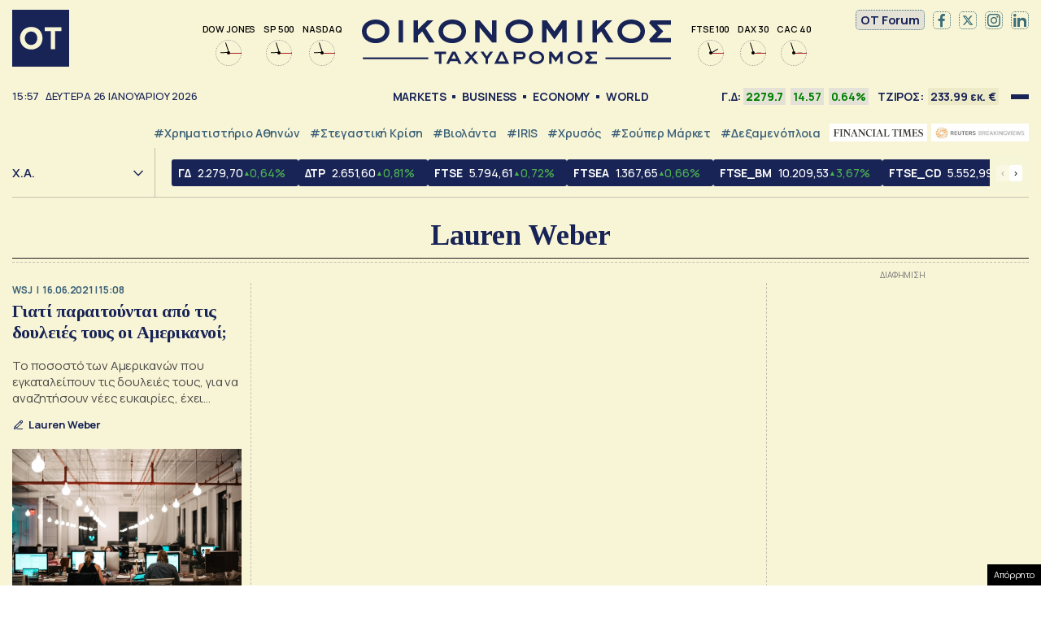

--- FILE ---
content_type: text/html; charset=UTF-8
request_url: https://epimenidis.in.gr/widgets/epimenidis.php?url=otgr
body_size: 4917
content:
  
<!DOCTYPE html>
<html lang="el">
<head>
<meta charset="utf-8" />
  <title>in.gr | Όλες οι ειδήσεις - Ολοκληρωμένη κάλυψη ειδήσεων</title>  
<link rel="preconnect" href="https://fonts.gstatic.com">
<link rel="preload" href="https://fonts.googleapis.com/css2?family=Roboto:wght@700&display=swap" as="style">
<link href="https://fonts.googleapis.com/css2?family=Roboto:wght@700&display=swap" rel="stylesheet">
<meta name=viewport content="width=device-width, initial-scale=1.0, user-scalable=no">
  
<style>
*{outline:none;box-sizing:border-box}
html{background-color:#FFFFFF}
.epimenidis-w{padding:0;margin:0;font-size:16px;font-family: 'Roboto', sans-serif}
main.white-bg{max-width:300px;margin:0 auto}
.tab button{position:relative;display:block;width:calc(100% / 3);-webkit-appearance:none;border:0;background:0;-moz-appearance:none;padding:0 7px;border-right:1px solid #DDD;line-height: 0}
.tab button img{height:40px;max-width:100%}
.tab button:last-child {border: none}
.tab button:hover {cursor: pointer}  
.tab{display:flex;justify-content:center;margin:0 0 15px;border-bottom:1px solid #ccc;padding-bottom:10px}  
.object-link{display:flex;align-items:flex-start;width:100%;color:initial;text-decoration:none}
.object-link {border-bottom: 1px solid #DDD;padding-bottom: 10px;margin-bottom: 10px}
.object-link .object-image{width:34%}
.wrapimage{width:100%;height:80px}
.object-link .object-title{width:66%;padding-left:10px;font-size:14px;font-weight:700;letter-spacing:-0.25px;color:#222;line-height:1.1}
.object-link .object-image img{-o-object-fit:cover;object-fit:cover;-o-object-position:center 20%;object-position:center 20%;width:100%;max-width:none;height:100%}
.tabcontent {display: none}
.tab button:after {content: "";display: block;position: absolute;bottom: -10px;left: 7px;background:#0099D8;height: 4px;transition: all 0.3s ease}
.tab button.active:after,  
.tab button:hover:after {right:7px}
.tabcontent {max-height: 350px;overflow-x: hidden;overflow-y: scroll}
.widgetbox {margin-bottom: 20px}
.tabcontent .object-box{padding-inline:10px}  
.tabcontent .object-box:last-child a {border: none;padding: 0;margin: 0}  
.tabcontent::-webkit-scrollbar{width:5px}
.tabcontent::-webkit-scrollbar-track{-webkit-box-shadow:none;border-radius:0}
.tabcontent::-webkit-scrollbar-thumb{border-radius:0;background-color:#990f3d;-webkit-box-shadow:none}
.tabcontent{scrollbar-color: #990f3d white;scrollbar-width: thin}
.ingr .object-image .wrapimage {overflow: hidden;border-radius: 100%;width: 80px;margin: 0}
.ingr .object-title {padding-left: 0;align-self: center}
.tabcontent.active{display:block}
</style>
</head>
<body class="epimenidis-w otgr">
<main class="white-bg">  
   
  <div id="w-1" class="widgetbox">
    <div class="tab">
        <button class="tablinks active" onclick="opennews('w-1', 'ingr', this)">
      <img style="max-height:25px" src="logos/ingrnew.svg" alt="ingr" />
    </button>
        <button class="tablinks " onclick="opennews('w-1', 'taneagr', this)">
      <img style="" src="logos/tanea.svg" alt="taneagr" />
    </button>
        <button class="tablinks " onclick="opennews('w-1', 'tovimagr', this)">
      <img style="" src="logos/vimalogo.svg" alt="tovimagr" />
    </button>
        </div>
            <div id="ingr" class="tabcontent active">
          <div class="object-box">
        <a href="https://www.in.gr/2026/01/26/greece/tragodia-sta-trikala-vrethike-kai-pempti-soros-sto-katestrammeno-ergostasio/?utm_source=otgr&utm_medium=epimenidis_widget&utm_campaign=NetworkWidget" target="_blank" class="object-link">
          <div class="object-image">
            <div class="wrapimage">
              <img class="imagefit" alt="Τραγωδία στα Τρίκαλα: Βρέθηκε και η πέμπτη σορός στο κατεστραμμένο εργοστάσιο" src="https://www.in.gr/wp-content/uploads/2026/01/EV15_260126_THK_PYRKAGIA-17-127x85.jpg" />
            </div>
          </div>
          <div class="object-title">
            Τραγωδία στα Τρίκαλα: Βρέθηκε και η πέμπτη σορός στο κατεστραμμένο εργοστάσιο          </div>
        </a>
      </div>
          <div class="object-box">
        <a href="https://www.in.gr/2026/01/26/greece/diki-ypoklopon-nea-stoixeia-gia-tin-prepaid-ton-molysmenon-sms-etaireia-apo-ti-thessaloniki-sto-epikentro/?utm_source=otgr&utm_medium=epimenidis_widget&utm_campaign=NetworkWidget" target="_blank" class="object-link">
          <div class="object-image">
            <div class="wrapimage">
              <img class="imagefit" alt="Δίκη υποκλοπών: Νέα στοιχεία για την prepaid των μολυσμένων SMS &#8211; Εταιρεία από τη Θεσσαλονίκη στο επίκεντρο" src="https://www.in.gr/wp-content/uploads/2026/01/cyber-7125316_1280-136x85.jpg" />
            </div>
          </div>
          <div class="object-title">
            Δίκη υποκλοπών: Νέα στοιχεία για την prepaid των μολυσμένων SMS &#8211; Εταιρεία από τη Θεσσαλονίκη στο επίκεντρο          </div>
        </a>
      </div>
          <div class="object-box">
        <a href="https://www.in.gr/2026/01/26/editorial/ameriki-antimetopi-ton-idio-ton-eayto-tis/?utm_source=otgr&utm_medium=epimenidis_widget&utm_campaign=NetworkWidget" target="_blank" class="object-link">
          <div class="object-image">
            <div class="wrapimage">
              <img class="imagefit" alt="Η Αμερική αντιμέτωπη με τον ίδιο τον εαυτό της" src="https://www.in.gr/wp-content/uploads/2026/01/mineapolis-129x85.jpg" />
            </div>
          </div>
          <div class="object-title">
            Η Αμερική αντιμέτωπη με τον ίδιο τον εαυτό της          </div>
        </a>
      </div>
          <div class="object-box">
        <a href="https://www.in.gr/2026/01/26/greece/opekepe-desmeysi-periousias-gia-dyo-katigoroumenous-stin-kriti-xiliades-eyro-se-akinita-kai-stoiximata/?utm_source=otgr&utm_medium=epimenidis_widget&utm_campaign=NetworkWidget" target="_blank" class="object-link">
          <div class="object-image">
            <div class="wrapimage">
              <img class="imagefit" alt="ΟΠΕΚΕΠΕ: Δέσμευση περιουσίας για δύο κατηγορουμένους στην Κρήτη &#8211; Χιλιάδες ευρώ σε ακίνητα και στοιχήματα" src="https://www.in.gr/wp-content/uploads/2026/01/m_m061321753893515-1200x800-128x85.jpg" />
            </div>
          </div>
          <div class="object-title">
            ΟΠΕΚΕΠΕ: Δέσμευση περιουσίας για δύο κατηγορουμένους στην Κρήτη &#8211; Χιλιάδες ευρώ σε ακίνητα και στοιχήματα          </div>
        </a>
      </div>
          <div class="object-box">
        <a href="https://www.in.gr/2026/01/26/politics/politiki-grammateia/foties-anapse-o-frapes-stin-eksetastiki-agria-kontra-liakouli-xalikia-mi-mou-kounate-daxtylo-na-mou-zitisete-syggnomi/?utm_source=otgr&utm_medium=epimenidis_widget&utm_campaign=NetworkWidget" target="_blank" class="object-link">
          <div class="object-image">
            <div class="wrapimage">
              <img class="imagefit" alt="Φωτιές άναψε ο Φραπές στην εξεταστική: Άγρια κόντρα Λιακούλη &#8211; Χαλικιά &#8211; «Μη μου κουνάτε το δάχτυλο &#8211; Να μου ζητήσετε συγγνώμη»" src="https://www.in.gr/wp-content/uploads/2026/01/EV14_220126_OPEKEPE-2-127x85.jpg" />
            </div>
          </div>
          <div class="object-title">
            Φωτιές άναψε ο Φραπές στην εξεταστική: Άγρια κόντρα Λιακούλη &#8211; Χαλικιά &#8211; «Μη μου κουνάτε το δάχτυλο &#8211; Να μου ζητήσετε συγγνώμη»          </div>
        </a>
      </div>
          <div class="object-box">
        <a href="https://www.in.gr/2026/01/26/politics/politiki-grammateia/tsipras-dikoi-mas-anthropoi-pou-ksekinisan-gia-merokamato-kai-den-epestrepsan-pote-kratiki-adiaforia-stoixizei-zoes/?utm_source=otgr&utm_medium=epimenidis_widget&utm_campaign=NetworkWidget" target="_blank" class="object-link">
          <div class="object-image">
            <div class="wrapimage">
              <img class="imagefit" alt="Τσίπρας: Δικοί μας άνθρωποι που ξεκίνησαν για το μεροκάματο και δεν επέστρεψαν ποτέ – Η κρατική αδιαφορία στοιχίζει ζωές" src="https://www.in.gr/wp-content/uploads/2026/01/tsipras-2-1-142x85.jpg" />
            </div>
          </div>
          <div class="object-title">
            Τσίπρας: Δικοί μας άνθρωποι που ξεκίνησαν για το μεροκάματο και δεν επέστρεψαν ποτέ – Η κρατική αδιαφορία στοιχίζει ζωές          </div>
        </a>
      </div>
          <div class="object-box">
        <a href="https://www.in.gr/2026/01/26/sports/football/ayta-ginontai-mono-apo-olympiakous-faneles-tou-thrylou-sto-megalo-ntermpi-sto-marakana-pics-vid/?utm_source=otgr&utm_medium=epimenidis_widget&utm_campaign=NetworkWidget" target="_blank" class="object-link">
          <div class="object-image">
            <div class="wrapimage">
              <img class="imagefit" alt="Αυτά γίνονται μόνο από Ολυμπιακούς – Με φανέλες του Θρύλου στο μεγάλο ντέρμπι στο Μαρακανά (pics, vid)" src="https://www.in.gr/wp-content/uploads/2026/01/Screenshot-2026-01-26-173831-142x85.jpg" />
            </div>
          </div>
          <div class="object-title">
            Αυτά γίνονται μόνο από Ολυμπιακούς – Με φανέλες του Θρύλου στο μεγάλο ντέρμπι στο Μαρακανά (pics, vid)          </div>
        </a>
      </div>
      
    </div>
            <div id="taneagr" class="tabcontent ">
          <div class="object-box">
        <a href="https://www.tanea.gr/2026/01/26/greece/ergostasio-violanta-vinteo-ntokoumento-apo-ti-stigmi-tis-fonikis-ekriksis/?utm_source=otgr&utm_medium=epimenidis_widget&utm_campaign=NetworkWidget" target="_blank" class="object-link">
          <div class="object-image">
            <div class="wrapimage">
              <img class="imagefit" alt="Εργοστάσιο «Βιολάντα»: Βίντεο ντοκουμέντο από τη στιγμή της φονικής έκρηξης &#8211; Το επικρατέστερο σενάριο για τα αίτια" src="https://www.tanea.gr/wp-content/uploads/2026/01/Screenshot-2026-01-26-172425-150x150.jpg" />
            </div>
          </div>
          <div class="object-title">
            Εργοστάσιο «Βιολάντα»: Βίντεο ντοκουμέντο από τη στιγμή της φονικής έκρηξης &#8211; Το επικρατέστερο σενάριο για τα αίτια          </div>
        </a>
      </div>
          <div class="object-box">
        <a href="https://www.tanea.gr/print/2026/01/26/world/i-ellada-anamesa-stis-geopolitikes-kriseis/?utm_source=otgr&utm_medium=epimenidis_widget&utm_campaign=NetworkWidget" target="_blank" class="object-link">
          <div class="object-image">
            <div class="wrapimage">
              <img class="imagefit" alt="Πόλεμοι, υβριδικές απειλές και τρομοκρατία: Τα σενάρια κρίσης που επηρεάζουν την Ελλάδα" src="https://www.tanea.gr/wp-content/uploads/2026/01/iran-10-150x150.jpg" />
            </div>
          </div>
          <div class="object-title">
            Πόλεμοι, υβριδικές απειλές και τρομοκρατία: Τα σενάρια κρίσης που επηρεάζουν την Ελλάδα          </div>
        </a>
      </div>
          <div class="object-box">
        <a href="https://www.tanea.gr/2026/01/26/greece/synagermos-gia-tin-kakokairia-red-code-se-eksi-perioxes-vroxes-xalazi-kai-9-mpofor-eos-tin/?utm_source=otgr&utm_medium=epimenidis_widget&utm_campaign=NetworkWidget" target="_blank" class="object-link">
          <div class="object-image">
            <div class="wrapimage">
              <img class="imagefit" alt="Συναγερμός για την κακοκαιρία: Red Code σε έξι περιοχές – Βροχές, χαλάζι και 9 μποφόρ έως την Τρίτη" src="https://www.tanea.gr/wp-content/uploads/2024/12/kataigida-kakokairia-1024x683-1-1-150x150.jpg" />
            </div>
          </div>
          <div class="object-title">
            Συναγερμός για την κακοκαιρία: Red Code σε έξι περιοχές – Βροχές, χαλάζι και 9 μποφόρ έως την Τρίτη          </div>
        </a>
      </div>
          <div class="object-box">
        <a href="https://www.tanea.gr/2026/01/26/sports/deite-to-footballtalk-live-oli-i-epikairotita-tou-ellinikou-kai-podosfairou/?utm_source=otgr&utm_medium=epimenidis_widget&utm_campaign=NetworkWidget" target="_blank" class="object-link">
          <div class="object-image">
            <div class="wrapimage">
              <img class="imagefit" alt="Δείτε το FootballTalk: Όλη η επικαιρότητα του ελληνικού και ποδοσφαίρου" src="https://www.tanea.gr/wp-content/uploads/2026/01/footballtalk-1-1024x576-1-150x150.jpeg" />
            </div>
          </div>
          <div class="object-title">
            Δείτε το FootballTalk: Όλη η επικαιρότητα του ελληνικού και ποδοσφαίρου          </div>
        </a>
      </div>
          <div class="object-box">
        <a href="https://www.tanea.gr/2026/01/26/greece/glyfada-poiniki-dioksi-gia-anthropoktonia-apo-prothesi-ston-patroktono/?utm_source=otgr&utm_medium=epimenidis_widget&utm_campaign=NetworkWidget" target="_blank" class="object-link">
          <div class="object-image">
            <div class="wrapimage">
              <img class="imagefit" alt="Γλυφάδα: Ποινική δίωξη για ανθρωποκτονία από πρόθεση στον πατροκτόνο" src="https://www.tanea.gr/wp-content/uploads/2026/01/6824368-150x150.jpg" />
            </div>
          </div>
          <div class="object-title">
            Γλυφάδα: Ποινική δίωξη για ανθρωποκτονία από πρόθεση στον πατροκτόνο          </div>
        </a>
      </div>
          <div class="object-box">
        <a href="https://www.tanea.gr/2026/01/26/politics/ypoklopes-osa-eipe-i-karta-apo-tin-opoia-efyge-to-molysmeno-minyma-me-paralipti-ton-niko-androulaki/?utm_source=otgr&utm_medium=epimenidis_widget&utm_campaign=NetworkWidget" target="_blank" class="object-link">
          <div class="object-image">
            <div class="wrapimage">
              <img class="imagefit" alt="Υποκλοπές: Όσα «είπε» η κάρτα από την οποία έφυγε το «μολυσμένο» μήνυμα με παραλήπτη τον Νίκο Ανδρουλάκη" src="https://www.tanea.gr/wp-content/uploads/2025/12/AT_8545-1-150x150.jpg" />
            </div>
          </div>
          <div class="object-title">
            Υποκλοπές: Όσα «είπε» η κάρτα από την οποία έφυγε το «μολυσμένο» μήνυμα με παραλήπτη τον Νίκο Ανδρουλάκη          </div>
        </a>
      </div>
          <div class="object-box">
        <a href="https://www.tanea.gr/2026/01/26/economy/otan-den-yparxei-diathiki-ti-prepei-na-kserei-i-oikogeneia-i-seira-ton-klironomon-me-apla-logia/?utm_source=otgr&utm_medium=epimenidis_widget&utm_campaign=NetworkWidget" target="_blank" class="object-link">
          <div class="object-image">
            <div class="wrapimage">
              <img class="imagefit" alt="Όταν δεν υπάρχει διαθήκη: Τι πρέπει να ξέρει η οικογένεια &#8211; Η σειρά των κληρονόμων με απλά λόγια" src="https://www.tanea.gr/wp-content/uploads/2025/11/diathiki-150x150.jpg" />
            </div>
          </div>
          <div class="object-title">
            Όταν δεν υπάρχει διαθήκη: Τι πρέπει να ξέρει η οικογένεια &#8211; Η σειρά των κληρονόμων με απλά λόγια          </div>
        </a>
      </div>
      
    </div>
            <div id="tovimagr" class="tabcontent ">
          <div class="object-box">
        <a href="https://www.tovima.gr/print/politics/giati-oxi-ena-koino-thalassio-parko-me-tin-tourkia/?utm_source=otgr&utm_medium=epimenidis_widget&utm_campaign=NetworkWidget" target="_blank" class="object-link">
          <div class="object-image">
            <div class="wrapimage">
              <img class="imagefit" alt="Μαρία Δαμανάκη στο «ΒΗΜΑ»: Γιατί όχι ένα κοινό θαλάσσιο πάρκο με την Τουρκία;" src="https://www.tovima.gr/wp-content/uploads/2025/11/09/thalassio-parko-190x130.jpg" />
            </div>
          </div>
          <div class="object-title">
            Μαρία Δαμανάκη στο «ΒΗΜΑ»: Γιατί όχι ένα κοινό θαλάσσιο πάρκο με την Τουρκία;          </div>
        </a>
      </div>
          <div class="object-box">
        <a href="https://www.tovima.gr/2025/11/09/politics/synenteyksi-samara-olometopi-epithesi-se-mitsotaki-kai-apantiseis-gia-to-komma/?utm_source=otgr&utm_medium=epimenidis_widget&utm_campaign=NetworkWidget" target="_blank" class="object-link">
          <div class="object-image">
            <div class="wrapimage">
              <img class="imagefit" alt="Σαμαράς για κόμμα: «Σταθμίζω την κατάσταση και θα κρίνω με ψυχραιμία»" src="https://www.tovima.gr/wp-content/uploads/2025/11/09/M_M00709-2-190x130.jpg" />
            </div>
          </div>
          <div class="object-title">
            Σαμαράς για κόμμα: «Σταθμίζω την κατάσταση και θα κρίνω με ψυχραιμία»          </div>
        </a>
      </div>
          <div class="object-box">
        <a href="https://www.tovima.gr/print/diplomatia/ntagk-mpergkam-sto-vima-afthoni-kai-fthini-energeia-pou-tha-eisreei-stin-ellada/?utm_source=otgr&utm_medium=epimenidis_widget&utm_campaign=NetworkWidget" target="_blank" class="object-link">
          <div class="object-image">
            <div class="wrapimage">
              <img class="imagefit" alt="Νταγκ Μπέργκαμ στο «ΒΗΜΑ»: «Αφθονη και φθηνή ενέργεια που θα εισρέει στην Ελλάδα»" src="https://www.tovima.gr/wp-content/uploads/2025/11/09/ntagk-mpergkam-190x130.jpg" />
            </div>
          </div>
          <div class="object-title">
            Νταγκ Μπέργκαμ στο «ΒΗΜΑ»: «Αφθονη και φθηνή ενέργεια που θα εισρέει στην Ελλάδα»          </div>
        </a>
      </div>
          <div class="object-box">
        <a href="https://www.tovima.gr/2025/11/09/society/panagiotis-karaiskos-apo-ti-xrisi-sta-rekor-metallia-sti-zoi-kai-ton-athlitismo/?utm_source=otgr&utm_medium=epimenidis_widget&utm_campaign=NetworkWidget" target="_blank" class="object-link">
          <div class="object-image">
            <div class="wrapimage">
              <img class="imagefit" alt="Παναγιώτης Καραΐσκος: Από τις καταχρήσεις στα ρεκόρ – Μετάλλια στη ζωή και στον αθλητισμό" src="https://www.tovima.gr/wp-content/uploads/2025/11/09/Karaiskos-marathonios-190x130.jpg" />
            </div>
          </div>
          <div class="object-title">
            Παναγιώτης Καραΐσκος: Από τις καταχρήσεις στα ρεκόρ – Μετάλλια στη ζωή και στον αθλητισμό          </div>
        </a>
      </div>
      
    </div>
      </div>
    </main>
  
<script>
// function opennews(evt, TabName) {
//   // Declare all variables
//   var i, tabcontent, tablinks;

//   // Get all elements with class="tabcontent" and hide them
//   tabcontent = document.getElementsByClassName("tabcontent");
//   for (i = 0; i < tabcontent.length; i++) {
//     tabcontent[i].style.display = "none";
//   }

//   // Get all elements with class="tablinks" and remove the class "active"
//   tablinks = document.getElementsByClassName("tablinks");
//   for (i = 0; i < tablinks.length; i++) {
//     tablinks[i].className = tablinks[i].className.replace(" active", "");
//   }

//   // Show the current tab, and add an "active" class to the button that opened the tab
//   document.getElementById(TabName).style.display = "block";
//   evt.currentTarget.className += " active";
// }  
function opennews(mainTab, tabName, ele) {
  document.querySelectorAll('#' + mainTab + ' .tablinks').forEach( function(btn){ btn.classList.remove('active'); })
  ele.classList.add('active');
  document.querySelectorAll('#' + mainTab + ' .tabcontent').forEach( function(elem){ elem.classList.remove('active'); })
  document.querySelector('#' + mainTab + ' #'+tabName).classList.add('active');
}  
</script>
  

  
  

  
  
</body>
  
</html>

--- FILE ---
content_type: text/html; charset=UTF-8
request_url: https://epimenidis.in.gr/api/?customJson=genikosDiktis
body_size: 401
content:
{"inbroker-transactions":{"row":{"id":475,"time":"17:25:00.000094","seqNum":702145,"tradeDate":"2026-01-26","type":1,"instrSysName":"GD.ATH","instrStatus":"R","instrStatus2":"0","instrCode":"\u0393\u0394","instrumentSysName":"IDX","marketSysName":"ATH","subMarketName":"","resetGroupSysName":"MAIN.ATH","isinCode":"GRI99117A004","bbgid":"BBG000LL0R90","indexId":475,"openPrice":2260.8,"previousPrice":2279.7,"price":2279.7,"pricePrevPriceDelta":0,"pricePrevPricePDelta":0,"highPrice":2282.47,"lowPrice":2258.17,"prevClosePrice":2265.13,"prevCloseDelta":-11.15,"prevClosePDelta":-0.4898,"prevCloseDate":"2026-01-23","pricePrevClosePriceDelta":14.57,"pricePrevClosePricePDelta":0.6432,"closePrice":2279.7,"closePrevCloseDelta":14.57,"closePrevClosePDelta":0.6432,"indexVolume":0,"numOfTrans":852,"closed":1,"instrName":"\u0393\u03b5\u03bd\u03b9\u03ba\u03cc\u03c2 \u0394\u03b5\u03af\u03ba\u03c4\u03b7\u03c2","categoryName":"\u0394\u0395\u0399\u039a\u03a4\u0395\u03a3 \u03a7\u0391","categorySysName":"INDICES.ATH.IDX","categoryId":1,"turnover":39191.68,"totalTurnover":233992332.444,"capitalization":71271497608.9853,"openSettlePrice":0,"volume":157,"totalVolume":31213171,"turnoverOTC":1198500,"totalTurnoverOTC":50378674.959,"totalInstrTurnover":284371007.403,"divisor":3126358698.3}},"whsk_time":"202601261756","whsk_expi":"202601261758"}

--- FILE ---
content_type: text/html; charset=utf-8
request_url: https://www.google.com/recaptcha/api2/aframe
body_size: 268
content:
<!DOCTYPE HTML><html><head><meta http-equiv="content-type" content="text/html; charset=UTF-8"></head><body><script nonce="44UodAza0dGpdCQYRzPWRQ">/** Anti-fraud and anti-abuse applications only. See google.com/recaptcha */ try{var clients={'sodar':'https://pagead2.googlesyndication.com/pagead/sodar?'};window.addEventListener("message",function(a){try{if(a.source===window.parent){var b=JSON.parse(a.data);var c=clients[b['id']];if(c){var d=document.createElement('img');d.src=c+b['params']+'&rc='+(localStorage.getItem("rc::a")?sessionStorage.getItem("rc::b"):"");window.document.body.appendChild(d);sessionStorage.setItem("rc::e",parseInt(sessionStorage.getItem("rc::e")||0)+1);localStorage.setItem("rc::h",'1769443034892');}}}catch(b){}});window.parent.postMessage("_grecaptcha_ready", "*");}catch(b){}</script></body></html>

--- FILE ---
content_type: application/javascript; charset=utf-8
request_url: https://fundingchoicesmessages.google.com/f/AGSKWxVWoslQM7tAFpDoEYKZfVW4e_X4LXTcYXiuWM_hJdQKL4-f2ddz2XpaEI6yUpoPwd9ahnDQi-h-JzcwrAyXTP6ePuatXv4t_c99_K-UvO9_Jh4hFVBD9d88yHs3KE2VYRXb9tzPrkwBSVYpopNfKZgqRmrEojy7bwfm7E98HPVzhjI31FX6EpDBISc_/_/bottom_adv./artimediatargetads./bottom728.html/GoogleDFP./videojs.sda.
body_size: -1288
content:
window['381ff06e-01a2-4a21-81be-b3f43f1b77bf'] = true;